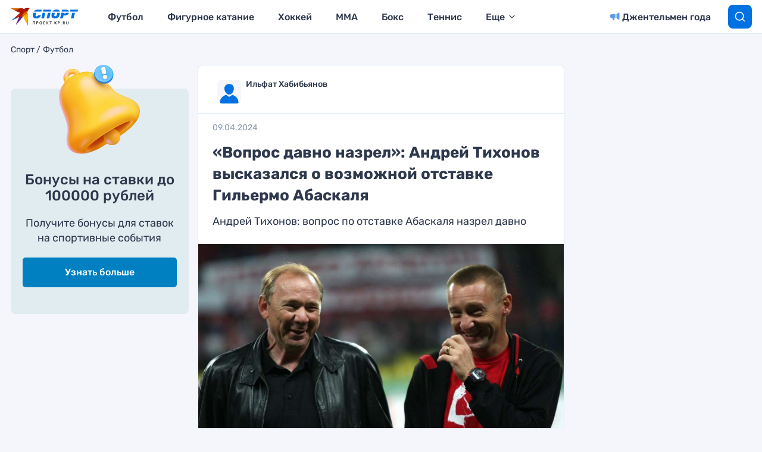

--- FILE ---
content_type: text/html
request_url: https://tns-counter.ru/nc01a**R%3Eundefined*kp_ru/ru/UTF-8/tmsec=kp_ru/923359320***
body_size: 16
content:
D4F0670A697AE236G1769660982:D4F0670A697AE236G1769660982